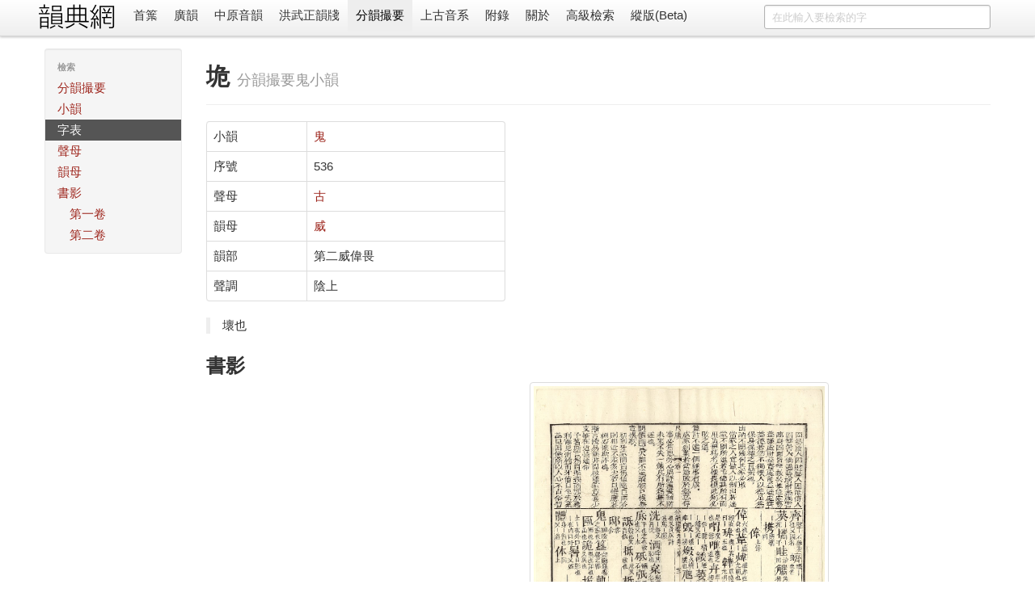

--- FILE ---
content_type: text/html; charset=utf-8
request_url: https://ytenx.org/pyonh/dzih/536/
body_size: 2953
content:
<!DOCTYPE html>
<html lang="zh">
  <head>
    <meta charset="utf-8">
    <title>垝 - 字 - 分韻撮要 - 韻典網</title>
    <meta name="viewport" content="width=device-width, initial-scale=1.0">
    <meta name="description" content="">
    <meta name="author" content="BYVoid">
    <meta content="垝, 分韻撮要, 廣韻, 切韻, 韻書, 分韻撮要, 平水韻, 中原音韻, 上古漢語, 上古音系, 古音, 方言" name="keywords" />
    <link href="/static/css/bootstrap.min.css" rel="stylesheet">
    <style type="text/css">
      body {
        padding-top: 60px;
        padding-bottom: 40px;
      }
      .sidebar-nav {
        padding: 9px 0;
      }
      .vertical {
        writing-mode: vertical-lr;
        text-orientation: mixed;
        direction: ltr;
        text-align: left;
      }
      .table-nowrap td,
      .table-nowrap th {
        white-space: nowrap;
      }
    </style>
    <link href="/static/css/bootstrap-responsive.min.css" rel="stylesheet">
    
      <style type="text/css">
        .display-only-with-vertical-layout, #switch-to-horizontal-layout {
          display: none;
        }
        .thumbnails>li {
          float: right;
        }
        #search-form {
          float: right;
        }
        title-cn:before {
          content: "《";
        }
        title-cn:after {
          content: "》";
        }
        title-cn-quote:before {
          content: "「";
        }
        title-cn-quote:after {
          content: "」";
        }        
      </style>
        
    <!--[if lt IE 9]>
      <script src="//html5shim.googlecode.com/svn/trunk/html5.js"></script>
    <![endif]-->
    <link rel="shortcut icon" href="/favicon.ico">
    <link rel="apple-touch-icon-precomposed" sizes="144x144" href="/static/ico/apple-touch-icon-144-precomposed.png">
    <link rel="apple-touch-icon-precomposed" sizes="114x114" href="/static/ico/apple-touch-icon-114-precomposed.png">
    <link rel="apple-touch-icon-precomposed" sizes="72x72" href="/static/ico/apple-touch-icon-72-precomposed.png">
    <link rel="apple-touch-icon-precomposed" href="/static/ico/apple-touch-icon-57-precomposed.png">
  </head>
  <body>
    <div class="navbar navbar-fixed-top">
      <div class="navbar-inner">
        <div class="container horizontal-cn">
          <a class="btn btn-navbar" data-toggle="collapse" data-target=".nav-collapse">
            <span class="icon-bar"></span>
            <span class="icon-bar"></span>
            <span class="icon-bar"></span>
          </a>
          <span class="display-only-with-vertical-layout">
            <a id="seal" class="brand" href="/">
              <img src="/static/img/seal_dark.gif" title="韻典網" width="45" height="45">
            </a>
          </span>
          <a id="brand" class="brand" href="/">
            <img src="/static/img/brand.gif" title="韻典網" class="display-unless-with-vertical-layout" width="100" height="40">
          </a>          
          <form id="search-form" class="navbar-search" action="/zim">	
            	
              <input type="text" class="search-query span3" name="dzih" placeholder="在此輸入要檢索的字">              	
            	
            <input type="hidden" name="dzyen" value="1">	
            <input type="hidden" name="jtkb" value="1">	
            <input type="hidden" name="jtkd" value="1">	
            <input type="hidden" name="jtdt" value="1">	
            <input type="hidden" name="jtgt" value="1">              	
          </form>          
          <div class="nav-collapse">
            <ul class="nav">
              <li class="">
                <a href="/">首䈎</a>
              </li>
              <li class="">
                <a href="/kyonh/">廣韻</a>
              </li>
              <li class="">
                <a href="/trngyan/">中原音韻</a>
              </li>
              <li class="">
                <a href="/tcyts/">洪武正韻牋</a>
              </li>
              <li class="active">
                <a href="/pyonh/">分韻撮要</a>
              </li>
              <li class="">
                <a href="/dciangx/">上古音系</a>
              </li>
              <li class="">
                <a href="/byohlyuk/">附錄</a>
              </li>
              <li class="">
                <a href="/about">關於</a>
              </li>
              <li class="">
                <a href="/sriek">高級檢索</a>
              </li>
              <li id="switch-to-horizontal-layout">
                <a href="/r?layout=horizontal&path=/pyonh/dzih/536/">橫版</a>
              </li>
              <li id="switch-to-vertical-layout">
                <a href="/r?layout=vertical&path=/pyonh/dzih/536/">縱版(Beta)</a>
              </li>
            </ul>
          </div>
        </div>
      </div>
    </div>
    <div class="container container-main">
      <div class="row write-as-layout-direction">
        
<div class="span2">
  <div class="well sidebar-nav">
    <ul class="nav nav-list sidebar-cn">
      <li class="nav-header">檢索</li>
      <li class="">
        <a href="/pyonh/">分韻撮要</a>
      </li>
      <li class="">
        <a href="/pyonh/sieux">小韻</a>
      </li>
      <li class="active">
        <a href="/pyonh/dzih">字表</a>
      </li>
      <li class="">
        <a href="/pyonh/cjeng">聲母</a>
      </li>
      <li class="">
        <a href="/pyonh/yonh">韻母</a>
      </li>
      <li class="">
        <a href="/pyonh/cio/1/1/">書影</a>
        <ul class="nav nav-list">
          <li class="">
            <a href="/pyonh/cio/1/1/">第一卷</a>
          </li>
          <li class="">
            <a href="/pyonh/cio/2/1/">第二卷</a>
          </li>
        </ul>
      </li>
    </ul>
  </div>
</div>
<div class="span10">

<div class="page-header">
  <h1>垝 <small>分韻撮要鬼小韻</small></h1>
</div>
<div class="row">
  <div class="span4">
    <table class="table table-bordered">
    	<tr>
    	  <td>小韻</td>
    	  <td>
    	  	<a href="/pyonh/sieux/106/">鬼</a>
    	  </td>
    	</tr>
    	<tr>
    	  <td>序號</td>
    	  <td>536</td>
    	</tr>
    	<tr>
    	  <td>聲母</td>
    	  <td>
    	  	<a href="/pyonh/cjeng/%E5%8F%A4/">
    	  		古
    	  	</a>
    	  </td>
    	</tr>
    	<tr>
    	  <td>韻母</td>
    	  <td>
    	  	<a href="/pyonh/yonh/%E5%A8%81/">
    	  		威
    	  	</a>
    	  </td>
    	</tr>
    	<tr>
    	  <td>韻部</td>
    	  <td>第二威偉畏</td>
    	</tr>
    	<tr>
    	  <td>聲調</td>
    	  <td>陰上</td>
    	</tr>
    </table>
  </div>
</div>
<blockquote>壞也</blockquote>
<div class="row">
  <div class="span8">
    <h2>書影</h2>
    
<ul class="thumbnails">
  
    <li class="span4" style="float: right;">
      <div class="thumbnail">
        <a href="/pyonh/cio/1/30/">
          <img src="/static/img/KrungGhoTchiekDukPyonYonhTsuatQjeuhGhopDzip/volume1/30.jpg" alt="" >
        </a>
        <p>《江湖尺牘分韻撮要合集》第一卷第三十䈎</p>
      </div>
    </li>
  
</ul>

  </div>
</div>

</div>

      </div>
      <hr>
      <footer class="footer">
        <p class="pull-right">
          <small>
          Copyright 2011-2020 <a href="https://www.byvoid.com/">BYVoid</a>
          <script language="javascript" type="text/javascript" src="//js.users.51.la/9523530.js"></script>
<noscript><a href="http://www.51.la/?9523530" target="_blank"><img alt="&#x6211;&#x8981;&#x5566;&#x514D;&#x8D39;&#x7EDF;&#x8BA1;" src="http://img.users.51.la/9523530.asp" style="border:none" /></a></noscript>
          </small>
        </p>
        <p>
          <a href="http://validator.w3.org/check?uri=referer" target="_blank">
          	<img src="/static/ico/html5.png" alt="Valid HTML5" height="30" />
          </a>
          <a href="http://www.djangoproject.com/" target="_blank">
          	<img src="/static/ico/django.png" alt="Django" width="30" height="30"/>
          </a>
          <a href="http://www.python.org/" target="_blank">
          	<img src="/static/ico/python.png" alt="Python" width="30" height="30"/>
          </a>
          <a href="http://www.sqlite.org/" target="_blank">
          	<img src="/static/ico/sqlite.jpg" alt="SQLite" width="30" height="30"/>
          </a>
          <a href="http://www.byvoid.com" target="_blank">
          	<img src="/static/ico/byvoid.png" alt="BYVoid" width="30" height="30" /> 
          </a>
        </p>
      </footer>
    </div>
    <script src="//ajax.googleapis.com/ajax/libs/jquery/1.7.2/jquery.min.js"></script>
    <script src="/static/js/bootstrap.min.js"></script>
    <!-- Global site tag (gtag.js) - Google Analytics -->
    <script async src="https://www.googletagmanager.com/gtag/js?id=UA-128961393-1"></script>
    <script>
      window.dataLayer = window.dataLayer || [];
      function gtag(){dataLayer.push(arguments);}
      gtag('js', new Date());

      gtag('config', 'UA-128961393-1');
    </script>
  </body>
</html>
